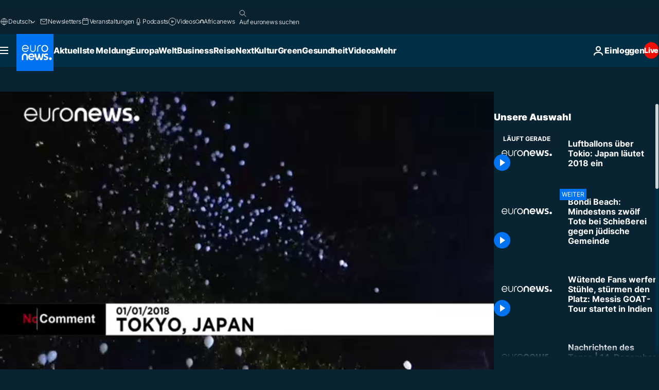

--- FILE ---
content_type: text/html; charset=UTF-8
request_url: https://de.euronews.com/internal/video-details/419400/1
body_size: 1663
content:

<div class="b-videos-players__text o-section" id="js-replaceable-video-article-details" data-obfuscateLink="1">
    <div class="b-videos-players__headline">
          <a class="article-label" href="/nocomment" data-event="article-label">
        <span class="article-label__name">No Comment</span>
  </a>

      
<h1 class="c-article-title u-text-align--left u-padding-end-desktop-6 u-padding-1">
                                  Video.
            
          Luftballons über Tokio: Japan läutet 2018 ein
  </h1>

              <ul class="c-social-share c-social-share--video js-social-share-list ">
  <li class="c-social-share__item">
        <script>
      function fbLinkClick() {
        window.open('https://www.facebook.com/share.php?u=https%3A%2F%2Fde.euronews.com%2Fvideo%2F2017%2F12%2F31%2Fhunderte-luftballons-uber-tokio-japan-lautet-2018-ein%3Futm_source%3DFacebook%26utm_medium%3DSocial&amp;title=Luftballons%20%C3%BCber%20Tokio%3A%20Japan%20l%C3%A4utet%202018%20ein','Luftballons%20%C3%BCber%20Tokio%3A%20Japan%20l%C3%A4utet%202018%20ein','width=479,height=826,titlebar=no,top='+((window.innerHeight/2) - 200)+',left='+((window.innerWidth/2) - 100));
      }
    </script>
    <noscript>
            <style>
        .js-only-en.js-obscurate {
          display: none;
        }
      </style>
      <a href="https://www.facebook.com/share.php?u=https%3A%2F%2Fde.euronews.com%2Fvideo%2F2017%2F12%2F31%2Fhunderte-luftballons-uber-tokio-japan-lautet-2018-ein%3Futm_source%3DFacebook%26utm_medium%3DSocial&amp;title=Luftballons%20%C3%BCber%20Tokio%3A%20Japan%20l%C3%A4utet%202018%20ein" target="_blank" aria-label="Teilen Sie diesen Artikel auf Facebook"
        onClick="window.open('https://www.facebook.com/share.php?u=https%3A%2F%2Fde.euronews.com%2Fvideo%2F2017%2F12%2F31%2Fhunderte-luftballons-uber-tokio-japan-lautet-2018-ein%3Futm_source%3DFacebook%26utm_medium%3DSocial&amp;title=Luftballons%20%C3%BCber%20Tokio%3A%20Japan%20l%C3%A4utet%202018%20ein','Luftballons%20%C3%BCber%20Tokio%3A%20Japan%20l%C3%A4utet%202018%20ein','width=479,height=826,titlebar=no,top='+((window.innerHeight/2) - 200)+',left='+((window.innerWidth/2) - 100))"
      >
              <img
      src="https://static.euronews.com/website/images/vector/social-icons/social_icon_fb.svg" width="32" height="32" alt=""
       class="c-social-share__icon"       loading="lazy"       fetchpriority="low"      >
  
      </a>
    </noscript>
    <span class="js-only-en js-obscurate" aria-label="Teilen Sie diesen Artikel auf Facebook" data-obscure='{"onClick":"fbLinkClick", "url":"https://www.facebook.com/share.php?u=https%3A%2F%2Fde.euronews.com%2Fvideo%2F2017%2F12%2F31%2Fhunderte-luftballons-uber-tokio-japan-lautet-2018-ein%3Futm_source%3DFacebook%26utm_medium%3DSocial&amp;title=Luftballons%20%C3%BCber%20Tokio%3A%20Japan%20l%C3%A4utet%202018%20ein", "img": "{\"class\": \"c-social-share__icon\", \"src\": \"https://static.euronews.com/website/images/vector/social-icons/social_icon_fb.svg\", \"width\":\"32\", \"height\":\"32\", \"loading\":\"lazy\", \"fetchpriority\":\"low\"}", "title":"Teilen Sie diesen Artikel auf Facebook", "target": "_blank", "replace": false}'
    >
            <img
      src="https://static.euronews.com/website/images/vector/social-icons/social_icon_fb.svg" width="32" height="32" alt=""
       class="c-social-share__icon"       loading="lazy"       fetchpriority="low"      >
  
    </span>
  </li>
  <li class="c-social-share__item">
        <script>
      function twLinkClick() {
        window.open('https://twitter.com/intent/tweet?text=Luftballons%20%C3%BCber%20Tokio%3A%20Japan%20l%C3%A4utet%202018%20ein&amp;url=https://de.euronews.com/video/2017/12/31/hunderte-luftballons-uber-tokio-japan-lautet-2018-ein%3Futm_source%3DTwitter%26utm_medium%3DSocial','Luftballons%20%C3%BCber%20Tokio%3A%20Japan%20l%C3%A4utet%202018%20ein','width=500,height=400,titlebar=no,top='+((window.innerHeight/2) - 200)+',left='+((window.innerWidth/2) - 100));
      }
    </script>
    <noscript>
      <a href="https://twitter.com/intent/tweet?text=Luftballons%20%C3%BCber%20Tokio%3A%20Japan%20l%C3%A4utet%202018%20ein&amp;url=https://de.euronews.com/video/2017/12/31/hunderte-luftballons-uber-tokio-japan-lautet-2018-ein%3Futm_source%3DTwitter%26utm_medium%3DSocial" target="_blank" aria-label="Teilen Sie diesen Artikel auf Twitter"
        onClick="window.open('https://twitter.com/intent/tweet?text=Luftballons%20%C3%BCber%20Tokio%3A%20Japan%20l%C3%A4utet%202018%20ein&amp;url=https://de.euronews.com/video/2017/12/31/hunderte-luftballons-uber-tokio-japan-lautet-2018-ein%3Futm_source%3DTwitter%26utm_medium%3DSocial','Luftballons%20%C3%BCber%20Tokio%3A%20Japan%20l%C3%A4utet%202018%20ein','width=500,height=400,titlebar=no,top='+((window.innerHeight/2) - 200)+',left='+((window.innerWidth/2) - 100))"
      >
              <img
      src="https://static.euronews.com/website/images/vector/social-icons/social_icon_twitter.svg" width="32" height="32" alt=""
       class="c-social-share__icon"       loading="lazy"       fetchpriority="low"      >
  
      </a>
    </noscript>
    <span class="js-only-en js-obscurate" aria-label="Teilen Sie diesen Artikel auf Twitter" data-obscure='{"onClick":"twLinkClick", "url":"https://twitter.com/intent/tweet?text=Luftballons%20%C3%BCber%20Tokio%3A%20Japan%20l%C3%A4utet%202018%20ein&amp;url=https://de.euronews.com/video/2017/12/31/hunderte-luftballons-uber-tokio-japan-lautet-2018-ein%3Futm_source%3DTwitter%26utm_medium%3DSocial", "img": "{\"class\": \"c-social-share__icon\", \"src\": \"https://static.euronews.com/website/images/vector/social-icons/social_icon_twitter.svg\", \"width\":\"32\", \"height\":\"32\", \"loading\":\"lazy\", \"fetchpriority\":\"low\"}", "title":"Teilen Sie diesen Artikel auf Twitter", "target": "_blank", "replace": false}'
    >
      <img class="c-social-share__icon" src="https://static.euronews.com/website/images/vector/social-icons/social_icon_twitter.svg" title="Twitter" alt="Twitter" width="32" height="32" loading="lazy" fetchpriority="low" />
    </span>
  </li>
  <li class="c-social-share__item">
        <noscript>
      <a href="mailto:?body=https://de.euronews.com/video/2017/12/31/hunderte-luftballons-uber-tokio-japan-lautet-2018-ein" aria-label="Teilen">
              <img
      src="https://static.euronews.com/website/images/vector/social-icons/social_icon_mail_white.svg" width="22" height="22" alt=""
       class="c-social-share__icon"       loading="lazy"       fetchpriority="low"      >
  
      </a>
    </noscript>
    <span class="js-only-en js-obscurate" aria-label="Teilen" data-obscure='{"url":"mailto:?body=https://de.euronews.com/video/2017/12/31/hunderte-luftballons-uber-tokio-japan-lautet-2018-ein", "img": "{\"class\": \"c-social-share__icon\", \"src\": \"https://static.euronews.com/website/images/vector/social-icons/social_icon_mail_white.svg\", \"width\":\"22\", \"height\":\"22\"}", "title":"Teilen", "target": "_blank", "replace": false}'
    >
            <img
      src="https://static.euronews.com/website/images/vector/social-icons/social_icon_mail_white.svg" width="22" height="22" alt=""
       class="c-social-share__icon"       loading="lazy"       fetchpriority="low"      >
  
    </span>
  </li>
  <li class="c-social-share__item js-tooltip c-tooltip" aria-label="Den Link zum Einbetten des Videos kopieren">
          <img
      src="https://static.euronews.com/website/images/vector/social-icons/social_icon_copy_link.svg" width="16" height="16" alt=""
       class="c-social-share__icon"       loading="lazy"       fetchpriority="low"      >
  
    <div class="c-tooltip__wrapper">
      <div class="c-tooltip__content">
        <div class="c-tooltip__title">
          Den Link zum Einbetten des Videos kopieren
        </div>
        <div class="c-tooltip__text">
          <input class="c-tooltip__input js-copyInput" value="https://de.euronews.com/video/2017/12/31/hunderte-luftballons-uber-tokio-japan-lautet-2018-ein">
          <button class="c-tooltip__btn js-copybtn">kopieren</button>
        </div>
      </div>
    </div>
  </li>
  <li class="c-social-share__item js-tooltip c-tooltip">
          <img
      src="https://static.euronews.com/website/images/vector/social-icons/euronews_icons_embed.svg" width="24" height="24" alt=""
       class="c-social-share__icon"       loading="lazy"       fetchpriority="low"      >
  
    <div class="c-tooltip__wrapper">
      <div class="c-tooltip__content">
        <div class="c-tooltip__title">
          Den Link zum Einbetten des Videos kopieren
        </div>
        <div class="c-tooltip__text">
          <input class="c-tooltip__input js-copyInput"
                  value="https://de.euronews.com/embed/419400">
          <button class="c-tooltip__btn js-copybtn">kopieren</button>
        </div>
      </div>
    </div>
  </li>
</ul>

          </div>
    <div class="b-videos-players__content">
      <div class="b-videos-players__date-disclaimer">
                  <div class="b-videos-players__date u-margin-y-1" data-timestamp="1514741700">
              Zuletzt aktualisiert: <time datetime="2017-12-31 18:35:00 +01:00">31/12/2017 - 18:35 MEZ</time>
          </div>
                      </div>
      <div class="b-videos-players__summary-box ">              <h2 class="summary summary--has-content-limited js-video-description">Hunderte Luftballons... Auf ihrem Weg zum Horizont.</h2>
              <button class="c-cta js-read-more">
                &hellip; Mehr sehen
              </button>
              <div class="b-videos-players__rest-of-text js-rest-of-text">
                  <div class="c-article-content" style="--widget_related_list_trans: 'Lesen Sie auch';">
                                                              <p>Pünktlich um Mitternacht, 16 Uhr deutscher Zeit, ließen hunderte Menschen in Tokio keine Raketen, sondern weiße Ballons in den Himmel steigen.</p>
<p>Und anstatt Böller waren in ganz Japan die Glocken der buddhistischen Tempel zu hören – 108 Mal. Die Menschen erhoffen sich, dadurch von einer der 108 irdischen Begierden befreit zu werden.</p>

                                      </div>
                                        <div class="b-videos-players__tags">
                            <ul id="adb-article-tags" class="c-tags-list">
          
              <li class="c-tags-list__item">
                                <a
    href="/tag/japan"
     aria-label="Weitere Artikel aus dem Japan Tag anzeigen"     class="c-cta"
          >
    Japan
  </a>

        </li>
                
              <li class="c-tags-list__item">
                                <a
    href="/tag/silvesterfeierlichkeiten"
     aria-label="Weitere Artikel aus dem Silvesterfeierlichkeiten Tag anzeigen"     class="c-cta"
          >
    Silvesterfeierlichkeiten
  </a>

        </li>
                
              <li class="c-tags-list__item">
                                <a
    href="/tag/tokio"
     aria-label="Weitere Artikel aus dem Tokio Tag anzeigen"     class="c-cta"
          >
    Tokio
  </a>

        </li>
                
              <li class="c-tags-list__item">
                                <a
    href="/tag/silvester"
     aria-label="Weitere Artikel aus dem Silvester Tag anzeigen"     class="c-cta"
          >
    Silvester
  </a>

        </li>
            </ul>
</div>
                                </div>
                </div>
    </div>
</div>
